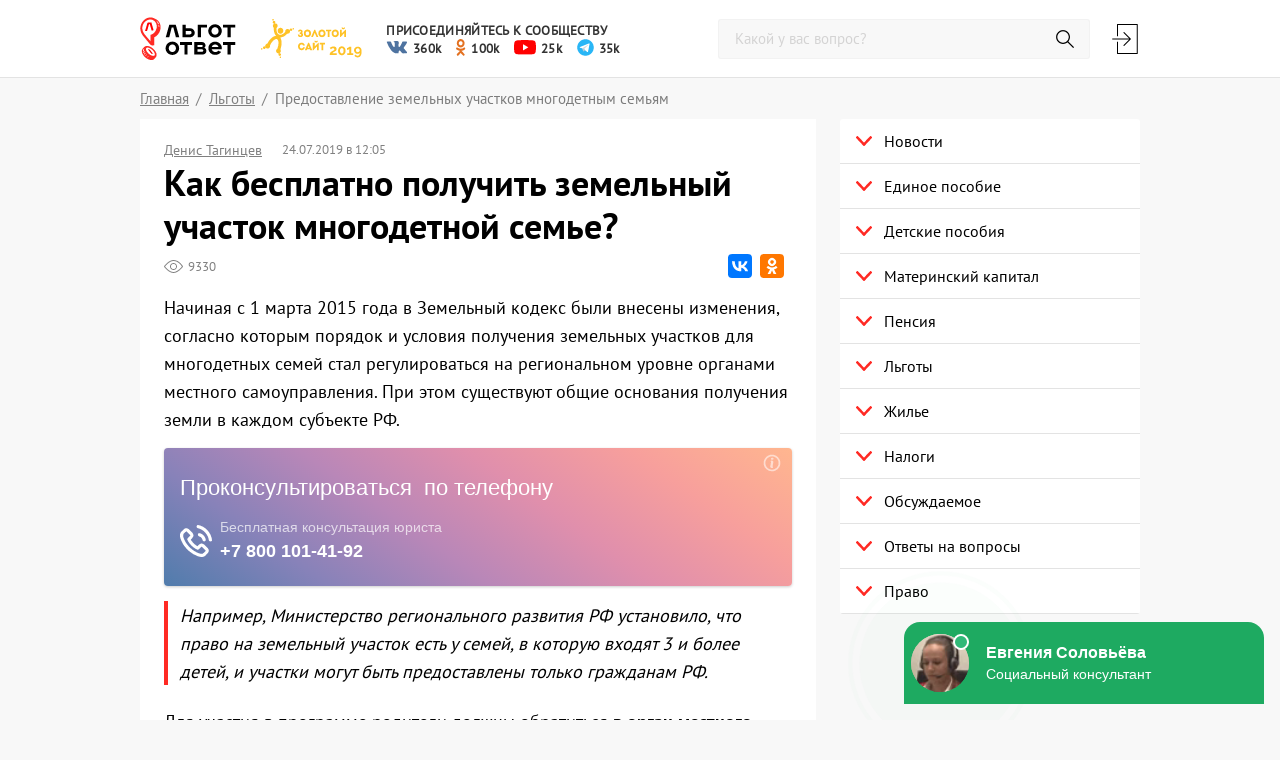

--- FILE ---
content_type: text/html; charset=UTF-8
request_url: https://lgototvet.ru/lgoty/besplatnyj-zemelnyj-uchastok-mnogodetnym/
body_size: 22184
content:
<!DOCTYPE html>
<html lang="ru">
<head>
    <title>Земельный участок многодетным семьям в 2019 году: как получить бесплатно землю или компенсацию | ЛьготОтвет</title>

    <script>window.yaContextCb = window.yaContextCb || []</script>
    <script src="https://yandex.ru/ads/system/context.js" async></script>

    <meta charset="utf-8">
    <meta http-equiv="X-UA-Compatible" content="IE=edge">
    <meta name="viewport"
          content="width=device-width, user-scalable=no, initial-scale=1.0, maximum-scale=1.0, minimum-scale=1.0">
    <link rel="apple-touch-icon" sizes="180x180"
          href="/wp-content/themes/posobie-expert/Assets/release/images/favicons/apple-touch-icon.png">
    <link rel="icon" type="image/png" sizes="32x32"
          href="/wp-content/themes/posobie-expert/Assets/release/images/favicons/favicon-32x32.png">
    <link rel="icon" type="image/png" sizes="192x192"
          href="/wp-content/themes/posobie-expert/Assets/release/images/favicons/android-chrome-192x192.png">
    <link rel="icon" type="image/png" sizes="16x16"
          href="/wp-content/themes/posobie-expert/Assets/release/images/favicons/favicon-16x16.png">
    <link rel="manifest"
          href="/wp-content/themes/posobie-expert/Assets/release/images/favicons/manifest.json">
    <link rel="mask-icon" color="#ff2c26"
          href="/wp-content/themes/posobie-expert/Assets/release/images/favicons/safari-pinned-tab.svg">
    <meta name="apple-mobile-web-app-title" content="lgototvet.ru">
    <meta name="application-name" content="lgototvet.ru">
    <meta name="msapplication-TileColor" content="#ff302a">
    <meta name="msapplication-TileImage"
          content="/wp-content/themes/posobie-expert/Assets/release/images/favicons/mstile-144x144.png">
    <meta name="theme-color" content="#ff2c26">
    <link rel="stylesheet" href="/wp-content/themes/posobie-expert/Assets/release/build/style.css">
    
<!-- All In One SEO Pack 3.6.2[44,116] -->
<meta name="description"  content="Начиная с 1 марта 2015 года в Земельный кодекс были внесены изменения, согласно которым порядок и условия получения земельных участков для многодетных семей стал регулироваться на региональном уровне органами местного самоуправления. При этом существуют общие основания получения земли в каждом субъекте РФ." />

<link rel="canonical" href="https://lgototvet.ru/lgoty/besplatnyj-zemelnyj-uchastok-mnogodetnym/" />
<!-- All In One SEO Pack -->
		<script type="text/javascript">
			window._wpemojiSettings = {"baseUrl":"https:\/\/s.w.org\/images\/core\/emoji\/12.0.0-1\/72x72\/","ext":".png","svgUrl":"https:\/\/s.w.org\/images\/core\/emoji\/12.0.0-1\/svg\/","svgExt":".svg","source":{"concatemoji":"https:\/\/lgototvet.ru\/wp-includes\/js\/wp-emoji-release.min.js?ver=5.4.18"}};
			/*! This file is auto-generated */
			!function(e,a,t){var n,r,o,i=a.createElement("canvas"),p=i.getContext&&i.getContext("2d");function s(e,t){var a=String.fromCharCode;p.clearRect(0,0,i.width,i.height),p.fillText(a.apply(this,e),0,0);e=i.toDataURL();return p.clearRect(0,0,i.width,i.height),p.fillText(a.apply(this,t),0,0),e===i.toDataURL()}function c(e){var t=a.createElement("script");t.src=e,t.defer=t.type="text/javascript",a.getElementsByTagName("head")[0].appendChild(t)}for(o=Array("flag","emoji"),t.supports={everything:!0,everythingExceptFlag:!0},r=0;r<o.length;r++)t.supports[o[r]]=function(e){if(!p||!p.fillText)return!1;switch(p.textBaseline="top",p.font="600 32px Arial",e){case"flag":return s([127987,65039,8205,9895,65039],[127987,65039,8203,9895,65039])?!1:!s([55356,56826,55356,56819],[55356,56826,8203,55356,56819])&&!s([55356,57332,56128,56423,56128,56418,56128,56421,56128,56430,56128,56423,56128,56447],[55356,57332,8203,56128,56423,8203,56128,56418,8203,56128,56421,8203,56128,56430,8203,56128,56423,8203,56128,56447]);case"emoji":return!s([55357,56424,55356,57342,8205,55358,56605,8205,55357,56424,55356,57340],[55357,56424,55356,57342,8203,55358,56605,8203,55357,56424,55356,57340])}return!1}(o[r]),t.supports.everything=t.supports.everything&&t.supports[o[r]],"flag"!==o[r]&&(t.supports.everythingExceptFlag=t.supports.everythingExceptFlag&&t.supports[o[r]]);t.supports.everythingExceptFlag=t.supports.everythingExceptFlag&&!t.supports.flag,t.DOMReady=!1,t.readyCallback=function(){t.DOMReady=!0},t.supports.everything||(n=function(){t.readyCallback()},a.addEventListener?(a.addEventListener("DOMContentLoaded",n,!1),e.addEventListener("load",n,!1)):(e.attachEvent("onload",n),a.attachEvent("onreadystatechange",function(){"complete"===a.readyState&&t.readyCallback()})),(n=t.source||{}).concatemoji?c(n.concatemoji):n.wpemoji&&n.twemoji&&(c(n.twemoji),c(n.wpemoji)))}(window,document,window._wpemojiSettings);
		</script>
		<!-- lgototvet.ru is managing ads with Advanced Ads --><script>
						advanced_ads_ready=function(){var fns=[],listener,doc=typeof document==="object"&&document,hack=doc&&doc.documentElement.doScroll,domContentLoaded="DOMContentLoaded",loaded=doc&&(hack?/^loaded|^c/:/^loaded|^i|^c/).test(doc.readyState);if(!loaded&&doc){listener=function(){doc.removeEventListener(domContentLoaded,listener);window.removeEventListener("load",listener);loaded=1;while(listener=fns.shift())listener()};doc.addEventListener(domContentLoaded,listener);window.addEventListener("load",listener)}return function(fn){loaded?setTimeout(fn,0):fns.push(fn)}}();
						</script>
		<style type="text/css">
img.wp-smiley,
img.emoji {
	display: inline !important;
	border: none !important;
	box-shadow: none !important;
	height: 1em !important;
	width: 1em !important;
	margin: 0 .07em !important;
	vertical-align: -0.1em !important;
	background: none !important;
	padding: 0 !important;
}
</style>
	<link rel='stylesheet' id='protect-link-css-css'  href='https://lgototvet.ru/wp-content/plugins/wp-copy-protect-with-color-design/css/protect_style.css?ver=5.4.18' type='text/css' media='all' />
<link rel='stylesheet' id='wp-corrector-css'  href='https://lgototvet.ru/wp-content/plugins/wp-corrector/css/corrector.css?ver=5.4.18' type='text/css' media='all' />
<script type='text/javascript' src='https://lgototvet.ru/wp-includes/js/jquery/jquery.js?ver=1.12.4-wp'></script>
<script type='text/javascript' src='https://lgototvet.ru/wp-includes/js/jquery/jquery-migrate.min.js?ver=1.4.1'></script>
		
		<script type="text/javascript">
			jQuery(function($){
				$('.protect_contents-overlay').css('background-color', '#000000');
			});
		</script>

		
						<script type="text/javascript">
				jQuery(function($){
					$('img').attr('onmousedown', 'return false');
					$('img').attr('onselectstart','return false');
				    $(document).on('contextmenu',function(e){

							

				        return false;
				    });
				});
				</script>

									<style>
					* {
					   -ms-user-select: none; /* IE 10+ */
					   -moz-user-select: -moz-none;
					   -khtml-user-select: none;
					   -webkit-user-select: none;
					   -webkit-touch-callout: none;
					   user-select: none;
					   }

					   input,textarea,select,option {
					   -ms-user-select: auto; /* IE 10+ */
					   -moz-user-select: auto;
					   -khtml-user-select: auto;
					   -webkit-user-select: auto;
					   user-select: auto;
				       }
					</style>
					
														
					
								
				
								
				
				
				<!-- Og --><meta property="og:site_name" content="lgototvet.ru" /><meta property="og:type" content="article"><meta property="og:url" content="https://lgototvet.ru/lgoty/besplatnyj-zemelnyj-uchastok-mnogodetnym/" /><meta property="og:title" content="Как бесплатно получить земельный участок многодетной семье?" /><meta property="og:description" content="Начиная с 1 марта 2015 года в Земельный кодекс были внесены изменения, согласно которым порядок и условия получения земельных участков для многодетных семей стал регулироваться на региональном уровне органами местного самоуправления. При этом существуют общие основания получения земли в каждом субъекте РФ." /><meta property="og:image" content="https://lgototvet.ru/wp-content/uploads/og/3951_ba956169_630.jpg" /><meta property="vk:image" content="https://lgototvet.ru/wp-content/uploads/og/3951_ba956169_536.jpg" /><meta property="twitter:image" content="https://lgototvet.ru/wp-content/uploads/og/3951_ba956169_630.jpg" /><style type="text/css">.recentcomments a{display:inline !important;padding:0 !important;margin:0 !important;}</style><script data-ad-client="ca-pub-6547023176140506" async src="https://pagead2.googlesyndication.com/pagead/js/adsbygoogle.js"></script>    <script type="text/javascript" src="https://socialsend.ru/static/js/api/api.min.js"></script>
    <!-- Global site tag (gtag.js) - Google Analytics -->
    <script async src="https://www.googletagmanager.com/gtag/js?id=UA-41205314-1"></script>
    <script>
        window.dataLayer = window.dataLayer || [];

        function gtag() {
            dataLayer.push(arguments);
        }

        gtag('js', new Date());

        gtag('config', 'UA-41205314-1');
    </script>
    <!-- Yandex.Metrika counter -->
    <script type="text/javascript">
        (function (m, e, t, r, i, k, a) {
            m[i] = m[i] || function () {
                (m[i].a = m[i].a || []).push(arguments)
            };
            m[i].l = 1 * new Date();
            k = e.createElement(t), a = e.getElementsByTagName(t)[0], k.async = 1, k.src = r, a.parentNode.insertBefore(k, a)
        })
        (window, document, "script", "https://mc.yandex.ru/metrika/tag.js", "ym");
        ym(21346630, "init", {
            clickmap: true,
            trackLinks: true,
            accurateTrackBounce: true,
            webvisor: true
        });
    </script>
    <noscript>
        <div><img src="https://mc.yandex.ru/watch/21346630" style="position:absolute; left:-9999px;" alt=""/></div>
    </noscript>
    <!-- /Yandex.Metrika counter -->
    <script type="text/javascript">
        !function () {
            var t = document.createElement("script");
            t.type = "text/javascript", t.async = !0, t.src = "https://vk.com/js/api/openapi.js?166", t.onload = function () {
                VK.Retargeting.Init("VK-RTRG-196846-2Iw7i"), VK.Retargeting.Hit()
            }, document.head.appendChild(t)
        }();
    </script>
    <noscript>
        <img src="https://vk.com/rtrg?p=VK-RTRG-196846-2Iw7i" style="position:fixed; left:-999px;" alt=""/>
    </noscript>
</head>
<body>

    <div class="posob-telefonbar" id="posob-1796707433"><div id='telefonbar_box'></div>
<style>
	#telefonbar_box { transform: none !important; }
</style>
<!--Площадка: lgototvet.ru NEW / * / *-->
<!--Тип баннера: Telefonbar Desktop-->
<!--Расположение: Перетяжка над сайтом-->
<script>
(function(w, n) {
    w[n] = w[n] || [];
    w[n].push([{
        ownerId: 253058,
        containerId: 'telefonbar_box',
        params: {
            pp: 'kbg',
            ps: 'dkcb',
            p2: 'gmad'
        },
	    onRender: function() { 	  
			setTimeout(function run() {
                if(typeof (window.headerTopOffset) === "function"){
	                window.headerTopOffset();
	            } else {
		            setTimeout(run, 100);
	            }  
            }, 100);			
		},
    }, ['desktop'], {
        tabletWidth: 1023,
        phoneWidth: 480,
        isAutoReloads: false
    }]);
})(window, 'adfoxAsyncParamsAdaptive');
</script>

<!--Площадка: lgototvet.ru NEW / * / *-->
<!--Тип баннера: Telefonbar Mobile-->
<!--Расположение: Перетяжка над сайтом-->
<script>
(function(w, n) {
    w[n] = w[n] || [];
    w[n].push([{
        ownerId: 253058,
        containerId: 'telefonbar_box',
        params: {
            pp: 'kbg',
            ps: 'dkcb',
            p2: 'gmac'
        },
	    onRender: function() { 	
			setTimeout(function run() {
                if(typeof (window.headerTopOffset) === "function"){
	                window.headerTopOffset();
	            } else {
		            setTimeout(run, 100);
	            }  
            }, 100);
		},
    }, ['tablet', 'phone'], {
        tabletWidth: 1023,
        phoneWidth: 480,
        isAutoReloads: false
    }]);
})(window, 'adfoxAsyncParamsAdaptive');
</script></div>
<header class="header">

    
    <div class="header__main">
        <div class="container">
            <div class="header__burger"><span></span><span></span><span></span></div>
            <div class="header__logo">
                <a class="logo" href="/"> <img
                            src="/wp-content/themes/posobie-expert/Assets/release/images/logo.svg"
                            alt=""></a>
            </div>
            <a class="header__fresh" href="#bottom_block_2">
                Свежее <span class="header__fresh-count">1</span>
            </a>
            <div class="header__prize">
                <img src="/wp-content/themes/posobie-expert/Assets/release/images/prize-gold-site.svg" alt="">
                <div class="header__prize-dropdown"></div>
            </div>
            <div class="header__social">
                <span class="header__social-title">Присоединяйтесь к сообществу</span>
                <div id="topbar" class="header__social-wrap">
                    <a id="top_social-2" class="header__social-item top_social" href="https://vk.com/lgototvet?utm_referrer=lgototvet_header" target="_blank" rel="noopener noreferrer"><img class="header__social-img" src="https://lgototvet.ru/wp-content/themes/posobie-expert/Assets/release/images/vk-social-network-logo.svg" alt="%1$s"><span class="header__social-count">360k</span></a><a id="top_social-3" class="header__social-item top_social" href="https://ok.ru/lgototvet?utm_referrer=lgototvet_header" target="_blank" rel="noopener noreferrer"><img class="header__social-img" src="https://lgototvet.ru/wp-content/themes/posobie-expert/Assets/release/images/odnoklassniki-logo.svg" alt="%1$s"><span class="header__social-count">100k</span></a><a id="top_social-4" class="header__social-item top_social" href="https://www.youtube.com/@lgototvet?utm_referrer=lgototvet_header" target="_blank" rel="noopener noreferrer"><img class="header__social-img" src="https://lgototvet.ru/wp-content/themes/posobie-expert/Assets/release/images/youtube-btn-hover.svg" alt="%1$s"><span class="header__social-count">25k</span></a><a id="top_social-5" class="header__social-item top_social" href="https://t.me/+vRO7ZTTYeb9hN2Iy" target="_blank" rel="noopener noreferrer"><img class="header__social-img" src="https://lgototvet.ru/wp-content/themes/posobie-expert/Assets/release/images/telegram-logo.svg" alt="%1$s"><span class="header__social-count">35k</span></a>                </div>
            </div>
            <div class="header__personal">
                <div class="header__search">
                    <div class="header__search__btn"></div>
                    <form class="search__form" role="search" method="get" id="searchform"
                          action="https://lgototvet.ru/">
                        <input class="search__field" type="text" placeholder="Какой у вас вопрос?"
                               value="" name="s"
                               id="s" data-required="true">
                        <input class="search__btn" type="submit">
                        <div class="search__close"><i class="svg-image-close svg-image-close-dims"></i></div>
                    </form>
                </div>

                <div id="ajax__account__menu"
                    <div class="header__account">
                        <div class="hint">
                            <i class="header__account__login js-show-auth" onclick="yaCounter21346630.reachGoal('click-auth-in-header');"></i>
                            <i class="header__account__icon hint__toggle"></i>
                            <div class="hint__popup">
                                <a class="hint__text">Выйти</a>
                            </div>
                        </div>
                    </div>
                </div>

                            </div>
        </div>
    </div>
</header>
    <main class="main main--breadcrumbs">
        <div class="breadcrumbs">
            <div class="container">
                <ul class="breadcrumbs-list" itemscope itemtype="http://schema.org/BreadcrumbList"><li class="breadcrumbs-list__item"><a class="breadcrumbs-list__link" href="https://lgototvet.ru"><span>Главная</span></a></li>
<li class="breadcrumbs-list__item" itemprop="itemListElement" itemscope itemtype="http://schema.org/ListItem"><a class="breadcrumbs-list__link" itemprop="item" href="https://lgototvet.ru/lgoty/"><span itemprop="name">Льготы</span><meta itemprop="position" content="1" /></a></li>
<li class="breadcrumbs-list__text">Предоставление земельных участков многодетным семьям</li></ul>            </div>
        </div>
                <div class="container main__container">    <div class="content">
                    <article class="article" itemscope itemtype="https://schema.org/Article">
    <header class="article__header">
        <div class="article__header__top">
                            <a class="article__author" href="https://lgototvet.ru/author/tdredrocketmedia-ru/"
                   itemprop="author" itemscope itemtype="http://schema.org/Person">
                    <span itemprop="name">Денис Тагинцев</span>
                </a>
            
                            <time class="article__time" itemprop="datePublished"
                      datetime="2019-07-24T12:05:14+0300">
                    24.07.2019 в 12:05                </time>
                <time style="display: none" itemprop="dateModified"
                      datetime="2019-07-24T12:05:14+0300"></time>
                        </div>
        <div class="article__header__content">
            <h1 class="article__title" itemprop="headline">Как бесплатно получить земельный участок многодетной семье?</h1>
        </div>
        <div class="article__header__bottom">
            <div class="feedback">
                <span class="views feedback__item">
                    <i class="svg-image-views svg-image-views-dims views__icon"></i>
                    <span id="views__text" class="views__text"></span>
                </span>
                            </div>
            <div class="share">
                <div class="ya-share2" data-services="vkontakte,odnoklassniki" data-counter="ig"></div>
            </div>
        </div>
    </header>
    <div itemprop="articleBody">
        <p>Начиная с 1 марта 2015 года в Земельный кодекс были внесены изменения, согласно которым порядок и условия получения земельных участков для многодетных семей стал регулироваться на региональном уровне органами местного самоуправления. При этом существуют общие основания получения земли в каждом субъекте РФ.</p>
        <div class="posob-content_1" style="margin-bottom: 15px; " id="posob-1615327879"><div id="content_1"></div>
<div id="feedot--phones-block--79168"></div>
</script></div>        <p><cite>Например, Министерство регионального развития РФ установило, что право на земельный участок есть у семей, в которую входят 3 и более детей, и участки могут быть предоставлены только гражданам РФ.</cite></p>
<p>Для участия в программе родители должны обратиться <strong>в орган местного самоуправления</strong> (в местную администрацию) и выяснить какие условия предоставления участков имеются в регионе проживания. Если семья подходит под льготную программу, то необходимо собрать пакет документов и встать в очередь на получение земли.</p>
<p>Выполнить все операции можно через Многофункциональный центр, в том числе выяснить, имеются ли в регионе дополнительные <a href="/detskie-posobiya/mnogodetnym/">льготные программы для многодетных семей</a>.</p>
<figure><img src="https://lgototvet.ru/wp-content/uploads/2020/02/zemelnyj-uchastok-mnogodetnoj-seme.jpg" alt="http://pixabay.com/ru/photos/%D1%80%D0%B5%D0%B1%D0%B5%D0%BD%D0%BE%D0%BA-%D1%80%D0%B0%D0%B7%D0%B2%D0%BB%D0%B5%D1%87%D0%B5%D0%BD%D0%B8%D1%8F-%D0%B4%D0%B5%D1%82%D1%81%D1%82%D0%B2%D0%BE-%D0%B4%D0%B6%D0%BE%D0%B9-3450191/"><figcaption>Фото pixabay.com</figcaption></figure>
<h2>Условия участия в программе</h2>
<div class="posob-content_desktop_3" style="text-align: center; margin-bottom: 15px; " id="posob-1637712106"><!--AdFox START-->
<!--prospectro-->
<!--Площадка: lgototvet.ru / * / *-->
<!--Тип баннера: Content Desktop-->
<!--Расположение: 3-й-->
<div id="content_desktop_3"></div>
<div id="feedot--inline-form--79170"></div></div><p>По правилам земельного законодательства многодетные семьи имеют право на получение участка, который находится в государственной или муниципальной собственности. Согласно <a href="https://www.consultant.ru/document/cons_doc_LAW_33773/44cbcea485bb6d538b98347f46ecd240bb370e69/#dst1246" target="_blank" rel="noopener noreferrer">п. 6 ст. 39.5</a> ЗК РФ особенности предоставления земель регулируются органами власти субъектов РФ самостоятельно.</p>
<div class='alert'><div class='alert__title'>Внимание</div><p>В зависимости от региона для получения участка может быть предусмотрено требование оформления себя, как нуждающихся в улучшении жилищных условий или, что у таких граждан имеются основания для постановки их на учет в качестве нуждающихся.</p></div>
<div class="posob-content_mobile_4" style="text-align: center; margin-bottom: 15px; " id="posob-212759535"><!--AdFox START-->
<!--prospectro-->
<!--Площадка: lgototvet.ru / * / *-->
<!--Тип баннера: Content Mobile-->
<!--Расположение: 4-й-->
<div id="content_mobile_4"></div>
<script>
    (function(w, n) {
    w[n] = w[n] || [];
    w[n].push([{
        ownerId: 253058,
        containerId: 'content_mobile_4',
        params: {
            pp: 'kuy',
            ps: 'dkcb',
            p2: 'fqwb'
        }
    }, ['tablet', 'phone'], {
        tabletWidth: 1023,
        phoneWidth: 480,
        isAutoReloads: false
    }]);
})(window, 'adfoxAsyncParamsAdaptive');
</script></div><p>В основном все постановления субъектов РФ имеют схожие условия предоставления земли, за исключением ограничений возраста детей, времени проживания в регионе и возможности параллельно владеть иной недвижимостью. В качестве примера можно привести условия участия в программе <strong>по Московской области</strong>. Согласно постановлению <a href="https://docs.cntd.ru/document/895297418" target="_blank" rel="noopener noreferrer">№ 73/2011-ОЗ от 1 июня 2011 г.</a> право на землю возникает при выполнении следующих условий:</p>
<ul>
<li>Все члены семьи должны быть прописаны вместе по одному адресу.</li>
<li>Срок регистрации в регионе проживания должен быть не менее 5 лет (в некоторых городах он снижен до 3).</li>
<li>В собственности заявителей не должно быть недвижимого имущества или участка площадью более 0,06 га.</li>
<li>Земли предоставляются гражданам в том же регионе, в котором они зарегистрированы по месту жительства. Если граждане встали на учет в получении земли, но в последствии место регистрации переменилось, участники программы снимаются с учета на получение участка.</li>
<li>Земля может быть выдана только один раз.</li>
<li>Участок предоставляется в долевую собственность.</li>
</ul>
<div class="posob-content_desktop_2" style="text-align: center; margin-bottom: 15px; " id="posob-1731970659"><div id="content_desktop_2"></div>
<!-- Блок ссылки на Telegram-канал по детским пособиям -->
<div style="max-width: 600px; margin: 30px auto; padding: 20px; background: #0088cc; border-radius: 15px; text-align: center; color: white;">
  
  <h2 style="font-size: 24px; font-weight: bold; margin: 0 0 15px 0;">
    📱 Подпишитесь на наш Telegram-канал!
  </h2>
  
  <p style="font-size: 16px; margin: 0 0 20px 0;">
    <strong>Получайте актуальную информацию о детских пособиях</strong>
  </p>
  
  <div style="text-align: left; margin: 0 0 25px 0;">
    <p style="margin: 8px 0; font-size: 15px;">✅ Новые выплаты и изменения в законах</p>
    <p style="margin: 8px 0; font-size: 15px;">✅ Подробные инструкции по оформлению</p>
    <p style="margin: 8px 0; font-size: 15px;">✅ Ответы на вопросы от экспертов</p>
    <p style="margin: 8px 0; font-size: 15px;">✅ Актуальные размеры пособий</p>
  </div>
  
  <a href="https://t.me/+oHpb4z3jLRkzMGUy" 
     target="_blank" 
     style="display: inline-block; background: white; color: #0088cc; padding: 15px 30px; border-radius: 25px; text-decoration: none; font-weight: bold; font-size: 16px;">
    📲 ПОДПИСАТЬСЯ БЕСПЛАТНО
  </a>
  
  <p style="font-size: 13px; margin: 20px 0 0 0;">
    🔔 Более <strong>59 000</strong> родителей уже получают полезную информацию!<br>
    💬 Задавайте вопросы и получайте консультации
  </p>
  
</div>
<!-- Конец блока Telegram-канала -->
</div><div class="posob-content_mobile_2" style="text-align: center; margin-bottom: 15px; " id="posob-480952524"><div id="content_mobile_2"></div>
<!--Площадка: lgototvet.ru NEW / * / *-->
<!--Тип баннера: Content Mobile-->
<!--Расположение: 2-й-->
<script>
(function(w, n) {
    w[n] = w[n] || [];
    w[n].push([{
        ownerId: 253058,
        containerId: 'content_mobile_2',
        params: {
            pp: 'kuw',
            ps: 'dkcb',
            p2: 'fqwb'
        }
    }, ['tablet', 'phone'], {
        tabletWidth: 1023,
        phoneWidth: 480,
        isAutoReloads: false
    }]);
})(window, 'adfoxAsyncParamsAdaptive');
</script>
</script></div><h2>Кто может рассчитывать на получение участка</h2>
<p>Для всех регионов установлено общее требование при получении участка, согласно которому участвовать в программе могут только <strong>граждане РФ</strong> (один или оба родителя), у которых <strong>3 и более детей</strong>.</p>
<p>Возраст детей не должен превышать 18 лет. Однако в некоторых регионах подать заявку на получение участка могут родители с детьми, которым не более 23 лет. Однако для этого дети должны очно обучаться и не быть трудоустроены.</p>
<div class='alert'><div class='alert__title'>Внимание</div><p>При постановке на учет в качестве нуждающихся срок ожидания выдачи участка может составлять несколько лет. Если за время ожидания возраст детей превысил минимально установленный, то это не будет являться основанием для снятия семьи с очереди.</p></div>
<h2>Как получить земельный участок: инструкция</h2>
<p>Получение земельного участка осуществляется по программе органов местного самоуправления <strong>в порядке очередности</strong>.</p>
<ol>
<li>Для постановки на учет один из членов семьи или оба одновременно подают соответствующее заявление. В заявлении нужно указать цель использования участка, так как в зависимости от региона может выдаваться земля для индивидуального жилищного строительства и садоводства. А в ряде других регионов также участки для ведения личного подсобного хозяйства.</li>
<li>Для участия в программе семья должна обратиться в администрацию и предоставить пакет документов, подтверждающий статус многодетной семьи.</li>
<li>При положительном рассмотрении заявки заявителям присваивается порядковый номер в очереди на землю.</li>
<li>Решение о предоставлении участка выдается гражданам при наступлении очереди. Местными органами власти устанавливаются различные категории граждан, на которых будет распространяться первоочередное право на получение земельных участков, например, для семей, у которых ребенок инвалид или более 3 детей.</li>
<li>После того, как орган местного самоуправления выносит решение о предоставлении земельного участка в собственность многодетной семье необходимо явиться за документами в орган местного самоуправления. После чего следует обратиться для регистрации права собственности в Росреестр или МФЦ.</li>
</ol>
<div class='alert'><div class='alert__title'>Внимание</div><p>Выбрать расположение земельного участка самостоятельно не удастся, так как они выделяются в порядке очередности. Однако согласно рекомендациям Министерства регионального развития, льготные земли должны отбираться с учетом транспортной доступности, благоприятной экологической обстановки, а также возможности обеспечения социальными и инженерными инфраструктурами.</p></div>
<h3>Перечень документов для получения земли</h3>
<p>Для заявки на участие в программе граждане должны предоставить в ответственный орган следующий пакет документов:</p>
<ul>
<li>Заявление о постановке на учет.</li>
<li>Документы, удостоверяющие личность членов семьи, — паспорта и свидетельства о рождении детей.</li>
<li>Свидетельство о заключении брака (не распространяется на неполные семьи).</li>
<li>Документы, подтверждающие регистрацию по месту жительства членов семьи.</li>
<li>Документы о правах на недвижимости.</li>
</ul>
<p>В течение 30 дней органы власти принимают решение постановке либо отказе в постановке граждан на учет в качестве нуждающихся на земельный участок. В случае отказа присылается <strong>мотивированное решение</strong>, с описанием всех обстоятельств. В таком случае заявителю нужно будет устранить допущенные нарушения самостоятельно, либо оспорить решение в суде.</p>
<p>Отказ может произойти, если гражданин не соответствует требованиям закона для постановки на учет, был предоставлен не полный пакет документов или указаны недостоверные сведения. Также в предоставлении участка может быть отказано, если с момента выхода в регионе закона о запуске программы семья намеренно ухудшила свои жилищные условия, например, продала или подарила недвижимость другим лицам.</p>
<div class="posob-content_mobile_3" style="text-align: center; margin-bottom: 15px; " id="posob-881407454"><div id="content_mobile_3"></div>
<!--Площадка: lgototvet.ru NEW / * / *-->
<!--Тип баннера: Content Mobile-->
<!--Расположение: 3-й-->
<script>
(function(w, n) {
    w[n] = w[n] || [];
    w[n].push([{
        ownerId: 253058,
        containerId: 'content_mobile_3',
        params: {
            pp: 'kux',
            ps: 'dkcb',
            p2: 'fqwb'
        }
    }, ['tablet', 'phone'], {
        tabletWidth: 1023,
        phoneWidth: 480,
        isAutoReloads: false
    }]);
})(window, 'adfoxAsyncParamsAdaptive');
</script></div><h2>Компенсация вместо земельного участка</h2>
<p>В целях снижения очереди в получении земли в некоторых регионах действует программа по выдаче многодетным семьям средств вместо земельных участков. В среднем, размер компенсации составляет <strong>250 000 рублей</strong>.</p>
<p><cite>Право на получение средств имеют граждане, которые состоят на учете в качестве нуждающихся в земельном участке.</cite></p>
<p>Единовременная выплата имеет целевое значение может быть направлена только на улучшение жилищных условий. Семье выдается сертификат, с помощью которого можно оплатить часть ипотеки или потратить деньги на ремонт квартиры.</p>
                        <meta itemprop="about" content="Льготы">
                            <meta id="identifier" itemprop="identifier" content="3951">
            <meta itemprop="mainEntityOfPage" content="https://lgototvet.ru/lgoty/besplatnyj-zemelnyj-uchastok-mnogodetnym/">
            
            
            <div style="display: none" itemprop="publisher" itemtype="http://schema.org/Organization"
                 itemscope>
                <meta itemprop="name" content="RedRocketMedia">
                <link itemprop="url" href="https://redrocketmedia.ru">
                <meta itemprop="telephone" content="+74832590607">
                <meta itemprop="email" href="info@redrocketmedia.ru">
                <p itemprop="brand" itemtype="http://schema.org/Brand" itemscope>
                    <span itemprop="name">RedRocketMedia</span>
                </p>
                <div itemprop="logo" itemtype="http://schema.org/ImageObject" itemscope>
                    <meta itemprop="thumbnail" content="https://redrocketmedia.ru/images/logo.png"/>
                    <link itemprop="url" href="https://redrocketmedia.ru/images/logo.png">
                </div>
                <p itemprop="address">Брянск, ул Ульянова, дом 4, офис 414</p>
            </div>
            <img style="display: none" itemprop="image" src="https://lgototvet.ru/wp-content/uploads/2020/02/zemelnyj-uchastok-mnogodetnoj-seme.jpg">
                </div>
</article>
<section class="article-mark">
    <h5 class="article-mark__title">Оцените статью и поделитесь с друзьями</h5>
    <div class="article-mark__content">
        <div class="article-mark__item">
            <div class="rating">
                <div class="rating-stars not-voiced">
                                            <input type="radio" name="rating"
                               id="mark5">
                        <label for="mark5">
                            <span class="rating-stars__img ajax-rating" data-post="3951"
                                  data-rating="5"></span>
                        </label>
                        <input type="radio" name="rating"
                               id="mark4.5">
                        <label class="rating-average" for="mark4.5">
                            <span class="rating-stars__img rating-average__img ajax-rating" data-post="3951"
                                  data-rating="4.5"></span>
                        </label>
                                                <input type="radio" name="rating"
                               id="mark4">
                        <label for="mark4">
                            <span class="rating-stars__img ajax-rating" data-post="3951"
                                  data-rating="4"></span>
                        </label>
                        <input type="radio" name="rating"
                               id="mark3.5">
                        <label class="rating-average" for="mark3.5">
                            <span class="rating-stars__img rating-average__img ajax-rating" data-post="3951"
                                  data-rating="3.5"></span>
                        </label>
                                                <input type="radio" name="rating"
                               id="mark3">
                        <label for="mark3">
                            <span class="rating-stars__img ajax-rating" data-post="3951"
                                  data-rating="3"></span>
                        </label>
                        <input type="radio" name="rating"
                               id="mark2.5">
                        <label class="rating-average" for="mark2.5">
                            <span class="rating-stars__img rating-average__img ajax-rating" data-post="3951"
                                  data-rating="2.5"></span>
                        </label>
                                                <input type="radio" name="rating"
                               id="mark2">
                        <label for="mark2">
                            <span class="rating-stars__img ajax-rating" data-post="3951"
                                  data-rating="2"></span>
                        </label>
                        <input type="radio" name="rating"
                               id="mark1.5">
                        <label class="rating-average" for="mark1.5">
                            <span class="rating-stars__img rating-average__img ajax-rating" data-post="3951"
                                  data-rating="1.5"></span>
                        </label>
                                                <input type="radio" name="rating"
                               id="mark1">
                        <label for="mark1">
                            <span class="rating-stars__img ajax-rating" data-post="3951"
                                  data-rating="1"></span>
                        </label>
                        <input type="radio" name="rating"
                               id="mark0.5">
                        <label class="rating-average" for="mark0.5">
                            <span class="rating-stars__img rating-average__img ajax-rating" data-post="3951"
                                  data-rating="0.5"></span>
                        </label>
                                            <span id="ratings-message" class="ratings-message">Поставьте оценку</span>
                </div>
                <div id="rating-num" class="rating-num">4.8</div>
            </div>
            <span class="ratings-all">Всего голосов: <span id="ratings-all"></span></span>
        </div>
        <div class="article-mark__item">
            <div class="share">
                <div class="ya-share2" data-services="vkontakte,odnoklassniki,viber,whatsapp,telegram"></div>
            </div>
        </div>
    </div>
    <div class="article-mark__error">
        <p>Нашли ошибку?<br> Помогите <a class="js-show-error" href="#">исправить</a>.</p>
    </div>
</section>
    <section class="questions">
        <div class="posob-after_content" style="text-align: center; " id="posob-819091711"><div id='after_content'></div>
<!--Площадка: lgototvet.ru NEW / * / *-->
<!--Тип баннера: Content Desktop-->
<!--Расположение: After Content-->
<script>
(function(w, n) {
    w[n] = w[n] || [];
    w[n].push([{
        ownerId: 253058,
        containerId: 'after_content',
        params: {
            pp: 'kvd',
            ps: 'dkcb',
            p2: 'fqwc'
        }
    }, ['desktop'], {
        tabletWidth: 1023,
        phoneWidth: 480,
        isAutoReloads: false
    }]);
})(window, 'adfoxAsyncParamsAdaptive');
</script>

<!--Площадка: lgototvet.ru NEW / * / *-->
<!--Тип баннера: Content Mobile-->
<!--Расположение: After Content-->
<script>
(function(w, n) {
    w[n] = w[n] || [];
    w[n].push([{
        ownerId: 253058,
        containerId: 'after_content',
        params: {
            pp: 'kvd',
            ps: 'dkcb',
            p2: 'fqwb'
        }
    }, ['tablet', 'phone'], {
        tabletWidth: 1023,
        phoneWidth: 480,
        isAutoReloads: false
    }]);
})(window, 'adfoxAsyncParamsAdaptive');
</script></div>    </section>

    <section class="comments" id="comment-section">
                
            <div id="ajax_comment__container" data-id="3951">
                <div class="comments__content" id="article-comments">
            <div class="comments__header">
                <h3 class="comments__title js-show-comments">Комментарии <span
                            class="gray">0</span></h3>
                            </div>
            <div class="comments-wrap js-show-comments active">
                <div class="comments-inner">
                    <ul id="comments-items" class="comments-items">
                                            </ul>
                                    </div>
            </div>
            <div class="comments-form">
                <div class="comments-form__title">Поделитесь мнением</div>
                <form action="/wp-comments-post.php" method="post" class="comment-form comments__form" novalidate="">
                    <input type="hidden" name="comment_post_ID" value="3951" id="comment_post_ID">
                    <input type="hidden" name="comment_parent" id="comment_parent" value="0">
                    <textarea id="comment" name="comment" maxlength="65525" required="required"></textarea>
                                        <input id="submit" class="comment-submit btn js-show-auth"                            type="submit" onclick="return window.PosobieComments.submit.send(this);" value="Отправить">
                </form>
            </div>
        </div>
            </div>
    </section>




<div class="posob-bottom" style="margin-bottom: 20px; " id="posob-43697618"><div id='bottom_block'></div>
<div id="feedot--phones-block--79167"></div>
</script></div><div class="posob-bottom_2" id="posob-648796192"><div id='bottom_block_2'></div>
<!--AdFox START-->
<!--prospectro-->
<!--Площадка: lgototvet.ru / * / *-->
<!--Тип баннера: Banner Mobile-->
<!--Расположение: Bottom 2-й-->
<script>
(function(w, n) {
    w[n] = w[n] || [];
    w[n].push([{
        ownerId: 253058,
        containerId: 'bottom_block_2',
        params: {
            pp: 'ydu',
            ps: 'dkcb',
            p2: 'frbi'
        },
		onRender: function() { 
			var i = 0;
			var time2 = setInterval(function(){
				if (typeof (window.ScrollVertical) === "object") {
					window.ScrollVertical.start();
					window.Opinions.init(); 
					setTimeout(function () {window.FixedBlock.start();},500);
					clearInterval(time2)
				} else {
					if (i==10) {
						clearInterval(time2)
					}
				i++
				}
			}, 100);
		},
    }, ['tablet', 'phone'], {
        tabletWidth: 1023,
        phoneWidth: 480,
        isAutoReloads: false
    }]);
})(window, 'adfoxAsyncParamsAdaptive');
</script></div>
            </div>
<aside class="sidebar">
    <div class="posob-sidebar_right_1" id="posob-1732718653"><!--AdFox START-->
<!--prospectro-->
<!--Площадка: lgototvet.ru / * / *-->
<!--Тип баннера: Sidebar Right-->
<!--Расположение: 1-й-->
<div id="sidebar_right_1"></div>
<script>
    (function(w, n) {
    w[n] = w[n] || [];
    w[n].push([{
        ownerId: 253058,
        containerId: 'sidebar_right_1',
        params: {
            pp: 'kuv',
            ps: 'dkcb',
            p2: 'fqwd'
        },
		onRender: function() { 
			var i = 0;
			var time = setInterval(function(){
				if (typeof (window.ScrollVertical) === "object") {
					window.ScrollVertical.start();
					window.Opinions.init(); 
					setTimeout(function () {window.FixedBlock.start();},500);
					clearInterval(time)
				} else {
					if (i==10) {
						clearInterval(time)
					}
				i++
				}
			}, 100);
		},
    }, ['desktop'], {
        tabletWidth: 1023,
        phoneWidth: 480,
        isAutoReloads: false
     }]);
})(window, 'adfoxAsyncParamsAdaptive');
</script></div>    <div class="sidebar__menu">
        <nav class="menu">
            <ul class="menu-list menu-list--main"><li class="menu-list__item"><span class="menu-list__toggle menu-list__item-wrap">
                         <span class="menu-list__icon"><i class="svg-image-blue-arrow svg-image-blue-arrow-dims"></i>
                         </span>
                         <a href="https://lgototvet.ru/news/" class="menu-list__text">Новости</a></span><ul class="menu-list">	<li class="menu-list__item"><span class="menu-list__toggle menu-list__item-wrap">
                         
                         <a href="https://lgototvet.ru/news/detskie-posobiya-v-sentyabre-2025/" class="menu-list__text">Выплаты в сентябре 2025 года</a></span></li>
	<li class="menu-list__item"><span class="menu-list__toggle menu-list__item-wrap">
                         
                         <a href="https://lgototvet.ru/news/grafik-vyplaty-detskih-posobij-2025/" class="menu-list__text">График выплаты детских пособий от СФР в 2025 году</a></span></li>
	<li class="menu-list__item"><span class="menu-list__toggle menu-list__item-wrap">
                         
                         <a href="https://lgototvet.ru/news/vyplaty-i-pensiya-detyam-invalidam-v-2025-godu/" class="menu-list__text">Выплаты и пенсия детям-инвалидам в 2025 году</a></span></li>
</ul>
</li>
<li class="menu-list__item"><span class="menu-list__toggle menu-list__item-wrap">
                         <span class="menu-list__icon"><i class="svg-image-blue-arrow svg-image-blue-arrow-dims"></i>
                         </span>
                         <a href="https://lgototvet.ru/edinoe-posobie/" class="menu-list__text">Единое пособие</a></span><ul class="menu-list">	<li class="menu-list__item"><span class="menu-list__toggle menu-list__item-wrap">
                         
                         <a href="https://lgototvet.ru/edinoe-posobie/razmer-vyplaty-na-detej-v-2025-godu/" class="menu-list__text">Размер пособия в 2025 году</a></span></li>
	<li class="menu-list__item"><span class="menu-list__toggle menu-list__item-wrap">
                         
                         <a href="https://lgototvet.ru/edinoe-posobie/na-rannih-srokah-beremennosti-2025/" class="menu-list__text">Размер единого пособия беременным в 2025 году</a></span></li>
	<li class="menu-list__item"><span class="menu-list__toggle menu-list__item-wrap">
                         <span class="menu-list__icon"><i class="svg-image-blue-arrow svg-image-blue-arrow-dims"></i>
                         </span>
                         <a href="https://lgototvet.ru/edinoe-posobie/kogda-prodlevat-vyplatu-na-detej-2025/" class="menu-list__text">Продление единого пособия</a></span><ul class="menu-list">		<li class="menu-list__item-wrap"><a href="https://lgototvet.ru/edinoe-posobie/pochemu-ne-prihodit-v-techenie-5-dnej/" class="menu-list__link">Когда первая выплата при продлении единого пособия</a></li>
		<li class="menu-list__item-wrap"><a href="https://lgototvet.ru/edinoe-posobie/otmetit-hotya-by-odnogo-rebenka-gosuslugi/" class="menu-list__link">Необходимо отметить хотя бы одного ребенка на Госуслугах</a></li>
	</ul>
</li>
	<li class="menu-list__item"><span class="menu-list__toggle menu-list__item-wrap">
                         
                         <a href="https://lgototvet.ru/edinoe-posobie/zakon-s-1-yanvarya-2023-goda/" class="menu-list__text">Закон о едином пособии</a></span></li>
	<li class="menu-list__item"><span class="menu-list__toggle menu-list__item-wrap">
                         <span class="menu-list__icon"><i class="svg-image-blue-arrow svg-image-blue-arrow-dims"></i>
                         </span>
                         <a href="https://lgototvet.ru/edinoe-posobie/pravila-naznacheniya-i-vyplaty-2023/" class="menu-list__text">Правила получения</a></span><ul class="menu-list">		<li class="menu-list__item-wrap"><a href="https://lgototvet.ru/edinoe-posobie/novye-pravila-vyplaty-v-2025-godu/" class="menu-list__link">Новые правила в 2025 году</a></li>
		<li class="menu-list__item-wrap"><a href="https://lgototvet.ru/edinoe-posobie/po-beremennosti-na-rannih-srokah-2023/" class="menu-list__link">Правила выплаты беременным</a></li>
		<li class="menu-list__item-wrap"><a href="https://lgototvet.ru/edinoe-posobie/dlya-mnogodetnyh-semej/" class="menu-list__link">Условия для многодетных семей</a></li>
		<li class="menu-list__item-wrap"><a href="https://lgototvet.ru/edinoe-posobie/edinstvennomu-roditelyu/" class="menu-list__link">Может ли мать-одиночка получить единое пособие</a></li>
		<li class="menu-list__item-wrap"><a href="https://lgototvet.ru/edinoe-posobie/novye-pravila-dlya-samozanyatyh-2025/" class="menu-list__link">Как оформить самозанятым</a></li>
		<li class="menu-list__item-wrap"><a href="https://lgototvet.ru/edinoe-posobie/do-17-let-vklyuchitelno-ili-net/" class="menu-list__link">До 17 лет включительно или нет</a></li>
		<li class="menu-list__item-wrap"><a href="https://lgototvet.ru/vopros-otvet/pochemu-v-edinom-posobii-pustoj-mesyac/" class="menu-list__link">Пустой месяц в едином пособии</a></li>
	</ul>
</li>
	<li class="menu-list__item"><span class="menu-list__toggle menu-list__item-wrap">
                         
                         <a href="https://lgototvet.ru/edinoe-posobie/pravila-vyplaty-v-moskve/" class="menu-list__text">Единое пособие в Москве</a></span></li>
	<li class="menu-list__item"><span class="menu-list__toggle menu-list__item-wrap">
                         <span class="menu-list__icon"><i class="svg-image-blue-arrow svg-image-blue-arrow-dims"></i>
                         </span>
                         <a href="https://lgototvet.ru/edinoe-posobie/kompleksnaya-ocenka-nuzhdaemosti/" class="menu-list__text">Комплексная оценка нуждаемости в 2025 году</a></span><ul class="menu-list">		<li class="menu-list__item-wrap"><a href="https://lgototvet.ru/edinoe-posobie/kakie-dohody-uchityvayutsya-pri-naznachenii/" class="menu-list__link">Какие доходы учитываются</a></li>
		<li class="menu-list__item-wrap"><a href="https://lgototvet.ru/edinoe-posobie/kakoe-imushchestvo-uchityvaetsya-pri-naznachenii/" class="menu-list__link">Как учитывается имущество</a></li>
		<li class="menu-list__item-wrap"><a href="https://lgototvet.ru/edinoe-posobie/pravilo-nulevogo-dohoda/" class="menu-list__link">Правило нулевого дохода</a></li>
		<li class="menu-list__item-wrap"><a href="https://lgototvet.ru/edinoe-posobie/schitayut-li-v-dohod-dekretnye-vyplaty/" class="menu-list__link">Как учитываются декретные выплаты при расчете дохода</a></li>
		<li class="menu-list__item-wrap"><a href="https://lgototvet.ru/edinoe-posobie/kak-uchityvayutsya-procenty-po-vkladam/" class="menu-list__link">Как учитываются проценты по вкладам для единого пособия</a></li>
	</ul>
</li>
	<li class="menu-list__item"><span class="menu-list__toggle menu-list__item-wrap">
                         <span class="menu-list__icon"><i class="svg-image-blue-arrow svg-image-blue-arrow-dims"></i>
                         </span>
                         <a href="https://lgototvet.ru/edinoe-posobie/kak-podat-zayavlenie-i-dokumenty/" class="menu-list__text">Как оформить единое пособие</a></span><ul class="menu-list">		<li class="menu-list__item-wrap"><a href="https://lgototvet.ru/edinoe-posobie/mozhno-li-perepodat-zayavlenie-posle-odobreniya/" class="menu-list__link">Можно ли переподать заявление после одобрения</a></li>
		<li class="menu-list__item-wrap"><a href="https://lgototvet.ru/edinoe-posobie/mogut-li-otmenit-posle-odobreniya/" class="menu-list__link">Могут ли отменить единое пособие после одобрения</a></li>
		<li class="menu-list__item-wrap"><a href="https://lgototvet.ru/edinoe-posobie/pochemu-naznachili-na-6-mesyacev/" class="menu-list__link">Могут ли единое пособие назначить на полгода</a></li>
	</ul>
</li>
	<li class="menu-list__item"><span class="menu-list__toggle menu-list__item-wrap">
                         
                         <a href="https://lgototvet.ru/edinoe-posobie/kak-vyplachivaetsya-posle-odobreniya/" class="menu-list__text">Как выплачивается пособие после одобрения заявления</a></span></li>
	<li class="menu-list__item"><span class="menu-list__toggle menu-list__item-wrap">
                         
                         <a href="https://lgototvet.ru/vopros-otvet/otkazali-v-edinom-posobii-prichiny-otkaza-i-chto-delat/" class="menu-list__text">Что делать, если пришел отказ</a></span></li>
</ul>
</li>
<li class="menu-list__item"><span class="menu-list__toggle menu-list__item-wrap">
                         <span class="menu-list__icon"><i class="svg-image-blue-arrow svg-image-blue-arrow-dims"></i>
                         </span>
                         <a href="https://lgototvet.ru/detskie-posobiya/" class="menu-list__text">Детские пособия</a></span><ul class="menu-list">	<li class="menu-list__item"><span class="menu-list__toggle menu-list__item-wrap">
                         
                         <a href="https://lgototvet.ru/detskie-posobiya/po-beremennosti-i-rodam/" class="menu-list__text">По беременности и родам</a></span></li>
	<li class="menu-list__item"><span class="menu-list__toggle menu-list__item-wrap">
                         
                         <a href="https://lgototvet.ru/detskie-posobiya/dekretnyj-otpusk/" class="menu-list__text">Декретный отпуск</a></span></li>
	<li class="menu-list__item"><span class="menu-list__toggle menu-list__item-wrap">
                         <span class="menu-list__icon"><i class="svg-image-blue-arrow svg-image-blue-arrow-dims"></i>
                         </span>
                         <a href="https://lgototvet.ru/detskie-posobiya/edinovremennoe-pri-rozhdenii-rebenka-2025/" class="menu-list__text">Единовременное пособие при рождении ребенка в 2025 году</a></span><ul class="menu-list">		<li class="menu-list__item-wrap"><a href="https://lgototvet.ru/detskie-posobiya/vyplaty-pri-rozhdenii-pervogo-rebenka-2025/" class="menu-list__link">При рождении первого ребенка</a></li>
		<li class="menu-list__item-wrap"><a href="https://lgototvet.ru/detskie-posobiya/vyplaty-pri-rozhdenii-vtorogo-rebenka-2025/" class="menu-list__link">При рождении второго ребенка</a></li>
		<li class="menu-list__item-wrap"><a href="https://lgototvet.ru/detskie-posobiya/vyplaty-pri-rozhdenii-tretego-rebenka-2025/" class="menu-list__link">При рождении третьего ребенка</a></li>
	</ul>
</li>
	<li class="menu-list__item"><span class="menu-list__toggle menu-list__item-wrap">
                         <span class="menu-list__icon"><i class="svg-image-blue-arrow svg-image-blue-arrow-dims"></i>
                         </span>
                         <a href="https://lgototvet.ru/detskie-posobiya/ezhemesyachnye/" class="menu-list__text">Ежемесячные пособия</a></span><ul class="menu-list">		<li class="menu-list__item-wrap"><a href="https://lgototvet.ru/detskie-posobiya/po-uhodu-za-rebenkom/" class="menu-list__link">Пособие по уходу за ребенком</a></li>
		<li class="menu-list__item-wrap"><a href="https://lgototvet.ru/detskie-posobiya/putinskie-vyplaty-na-detej-2025/" class="menu-list__link">Путинские выплаты на первого ребенка до 3 лет в 2025 году</a></li>
		<li class="menu-list__item-wrap"><a href="https://lgototvet.ru/detskie-posobiya/za-kakoj-period-berutsya-dohody-v-2025-godu/" class="menu-list__link">За какой период берутся доходы на пособия в 2025 году</a></li>
		<li class="menu-list__item-wrap"><a href="https://lgototvet.ru/vopros-otvet/kogda-prodlevat-detskie-posobiya-v-2025-godu/" class="menu-list__link">Когда подавать на продление детских пособий в 2025 году</a></li>
	</ul>
</li>
	<li class="menu-list__item"><span class="menu-list__toggle menu-list__item-wrap">
                         
                         <a href="https://lgototvet.ru/detskie-posobiya/regiony/" class="menu-list__text">Детские пособия в регионах</a></span></li>
</ul>
</li>
<li class="menu-list__item"><span class="menu-list__toggle menu-list__item-wrap">
                         <span class="menu-list__icon"><i class="svg-image-blue-arrow svg-image-blue-arrow-dims"></i>
                         </span>
                         <a href="https://lgototvet.ru/materinskiy-kapital/" class="menu-list__text">Материнский капитал</a></span><ul class="menu-list">	<li class="menu-list__item"><span class="menu-list__toggle menu-list__item-wrap">
                         
                         <a href="https://lgototvet.ru/materinskiy-kapital/v-2025-godu/" class="menu-list__text">Материнский капитал в 2025</a></span></li>
	<li class="menu-list__item"><span class="menu-list__toggle menu-list__item-wrap">
                         <span class="menu-list__icon"><i class="svg-image-blue-arrow svg-image-blue-arrow-dims"></i>
                         </span>
                         <a href="https://lgototvet.ru/materinskiy-kapital/na-chto-mozhno-potratit/" class="menu-list__text">На что можно потратить материнский капитал</a></span><ul class="menu-list">		<li class="menu-list__item-wrap"><a href="https://lgototvet.ru/vopros-otvet/matkapital-na-uluchshenie-zhilishchnyh-uslovij/" class="menu-list__link">Материнский капитал на улучшение жилищных условий</a></li>
		<li class="menu-list__item-wrap"><a href="https://lgototvet.ru/materinskiy-kapital/ezhemesyachnaya-vyplata-do-3-let/" class="menu-list__link">Ежемесячные выплаты из материнского капитала</a></li>
		<li class="menu-list__item-wrap"><a href="https://lgototvet.ru/news/kak-poluchit-10-tysyach-iz-materinskogo-kapitala/" class="menu-list__link">Выплата до 10 тысяч рублей из остатков средств маткапитала</a></li>
		<li class="menu-list__item-wrap"><a href="https://lgototvet.ru/materinskiy-kapital/kak-oplatit-obuchenie/" class="menu-list__link">Как оплатить обучение ребенка</a></li>
		<li class="menu-list__item-wrap"><a href="https://lgototvet.ru/materinskiy-kapital/kak-oplatit-detskij-sad/" class="menu-list__link">Оплата детского сада материнским капиталом</a></li>
		<li class="menu-list__item-wrap"><a href="https://lgototvet.ru/materinskiy-kapital/na-pensiyu/" class="menu-list__link">На накопительную пенсию</a></li>
		<li class="menu-list__item-wrap"><a href="https://lgototvet.ru/news/materinskij-kapital-na-rebenka-invalida-novyj-perechen/" class="menu-list__link">На ребенка-инвалида</a></li>
	</ul>
</li>
	<li class="menu-list__item"><span class="menu-list__toggle menu-list__item-wrap">
                         
                         <a href="https://lgototvet.ru/materinskiy-kapital/regionalniy/" class="menu-list__text">Региональный маткапитал</a></span></li>
	<li class="menu-list__item"><span class="menu-list__toggle menu-list__item-wrap">
                         
                         <a href="https://lgototvet.ru/materinskiy-kapital/na-pokupku-avtomobilya/" class="menu-list__text">Материнский капитал на покупку автомобиля</a></span></li>
</ul>
</li>
<li class="menu-list__item"><span class="menu-list__toggle menu-list__item-wrap">
                         <span class="menu-list__icon"><i class="svg-image-blue-arrow svg-image-blue-arrow-dims"></i>
                         </span>
                         <a href="https://lgototvet.ru/pensiya/" class="menu-list__text">Пенсия</a></span><ul class="menu-list">	<li class="menu-list__item"><span class="menu-list__toggle menu-list__item-wrap">
                         
                         <a href="https://lgototvet.ru/news/indeksaciya-pensij-i-socialnyh-vyplat-v-2025-godu/" class="menu-list__text">Индексация пенсий в 2025 году</a></span></li>
	<li class="menu-list__item"><span class="menu-list__toggle menu-list__item-wrap">
                         
                         <a href="https://lgototvet.ru/news/prinyat-zakon-ob-indeksacii-pensij-rabotayushchim-pensioneram/" class="menu-list__text">Принят закон об индексации пенсий работающим пенсионерам</a></span></li>
	<li class="menu-list__item"><span class="menu-list__toggle menu-list__item-wrap">
                         
                         <a href="https://lgototvet.ru/pensiya/kto-vyhodit-v-2025-godu/" class="menu-list__text">Выход на пенсию в 2025 году</a></span></li>
	<li class="menu-list__item"><span class="menu-list__toggle menu-list__item-wrap">
                         
                         <a href="https://lgototvet.ru/pensiya/edinovremennaya-vyplata-pensionnyh-nakoplenij-2024/" class="menu-list__text">Единовременная выплата пенсионных накоплений</a></span></li>
	<li class="menu-list__item"><span class="menu-list__toggle menu-list__item-wrap">
                         
                         <a href="https://lgototvet.ru/news/vyplaty-po-uhodu-za-pozhilymi-i-invalidami-izmeneniya-s-2025-goda/" class="menu-list__text">С 2025 года отменят пособие по уходу за пенсионерами и будет новая надбавка к пенсии</a></span></li>
	<li class="menu-list__item"><span class="menu-list__toggle menu-list__item-wrap">
                         
                         <a href="https://lgototvet.ru/vopros-otvet/skolko-nuzhno-ballov-dlya-horoshej-pensii/" class="menu-list__text">Сколько нужно баллов для хорошей пенсии в 2024 году</a></span></li>
	<li class="menu-list__item"><span class="menu-list__toggle menu-list__item-wrap">
                         
                         <a href="https://lgototvet.ru/news/vyplaty-pensioneram-ko-dnyu-pozhilogo-cheloveka-v-2024-godu/" class="menu-list__text">Выплаты к Дню пожилого человека в 2024 году</a></span></li>
	<li class="menu-list__item"><span class="menu-list__toggle menu-list__item-wrap">
                         <span class="menu-list__icon"><i class="svg-image-blue-arrow svg-image-blue-arrow-dims"></i>
                         </span>
                         <a href="https://lgototvet.ru/vopros-otvet/kakie-pribavki-i-doplaty-k-pensii-2024/" class="menu-list__text">Какие есть прибавки и доплаты к пенсии в 2024 году</a></span><ul class="menu-list">		<li class="menu-list__item-wrap"><a href="https://lgototvet.ru/news/povyshenie-pensii-s-1-aprelya-2024/" class="menu-list__link">Пенсии с 1 апреля 2024 года</a></li>
		<li class="menu-list__item-wrap"><a href="https://lgototvet.ru/news/povyshenie-voennoj-pensii-s-1-oktyabrya-2024-goda/" class="menu-list__link">Повышение пенсии военным пенсионерам с 1 октября 2024</a></li>
		<li class="menu-list__item-wrap"><a href="https://lgototvet.ru/news/pensii-s-1-avgusta-2024/" class="menu-list__link">Пенсии с 1 августа 2024 &#8212; кому повысят и на сколько</a></li>
		<li class="menu-list__item-wrap"><a href="https://lgototvet.ru/news/v-avguste-2024-rabotayushchim-pensioneram-povysyat-pensii/" class="menu-list__link">В августе 2024 работающим пенсионерам повысят пенсию</a></li>
		<li class="menu-list__item-wrap"><a href="https://lgototvet.ru/news/pensii-s-1-sentyabrya-2024-i-novye-vyplaty-pensioneram/" class="menu-list__link">Пенсии с 1 сентября 2024 и единовременные выплаты пенсионерам</a></li>
	</ul>
</li>
</ul>
</li>
<li class="menu-list__item"><span class="menu-list__toggle menu-list__item-wrap">
                         <span class="menu-list__icon"><i class="svg-image-blue-arrow svg-image-blue-arrow-dims"></i>
                         </span>
                         <a href="https://lgototvet.ru/lgoty/" class="menu-list__text">Льготы</a></span><ul class="menu-list">	<li class="menu-list__item"><span class="menu-list__toggle menu-list__item-wrap">
                         <span class="menu-list__icon"><i class="svg-image-blue-arrow svg-image-blue-arrow-dims"></i>
                         </span>
                         <a href="https://lgototvet.ru/news/novye-pravila-socialnogo-kontrakta-2024/" class="menu-list__text">Социальный контракт</a></span><ul class="menu-list">		<li class="menu-list__item-wrap"><a href="https://lgototvet.ru/news/testirovanie-dlya-soc-kontrakta-msp-rf/" class="menu-list__link">Тестирование для получения социального контракта</a></li>
	</ul>
</li>
	<li class="menu-list__item"><span class="menu-list__toggle menu-list__item-wrap">
                         <span class="menu-list__icon"><i class="svg-image-blue-arrow svg-image-blue-arrow-dims"></i>
                         </span>
                         <a href="https://lgototvet.ru/news/ukaz-prezidenta-o-mnogodetnyh-semyah-2024/" class="menu-list__text">Статус многодетных семей</a></span><ul class="menu-list">		<li class="menu-list__item-wrap"><a href="https://lgototvet.ru/news/forma-udostovereniya-mnogodetnoj-semi-2024/" class="menu-list__link">Единая форма удостоверения многодетной семьи в России</a></li>
		<li class="menu-list__item-wrap"><a href="https://lgototvet.ru/vopros-otvet/status-mnogodetnoj-semi-bessrochno-2024/" class="menu-list__link">Что значит бессрочный статус многодетной семьи с 2024 года</a></li>
	</ul>
</li>
	<li class="menu-list__item"><span class="menu-list__toggle menu-list__item-wrap">
                         
                         <a href="https://lgototvet.ru/news/natsionalnyj-proekt-semya-2024/" class="menu-list__text">Национальный проект «Семья»</a></span></li>
	<li class="menu-list__item"><span class="menu-list__toggle menu-list__item-wrap">
                         
                         <a href="https://lgototvet.ru/vopros-otvet/semejnaya-nalogovaya-vyplata-2026/" class="menu-list__text">Семейная налоговая выплата</a></span></li>
	<li class="menu-list__item"><span class="menu-list__toggle menu-list__item-wrap">
                         
                         <a href="https://lgototvet.ru/v-regionah/" class="menu-list__text">Льготы и выплаты в регионах</a></span></li>
</ul>
</li>
<li class="menu-list__item"><span class="menu-list__toggle menu-list__item-wrap">
                         <span class="menu-list__icon"><i class="svg-image-blue-arrow svg-image-blue-arrow-dims"></i>
                         </span>
                         <a href="https://lgototvet.ru/zhilyo/" class="menu-list__text">Жилье</a></span><ul class="menu-list">	<li class="menu-list__item"><span class="menu-list__toggle menu-list__item-wrap">
                         <span class="menu-list__icon"><i class="svg-image-blue-arrow svg-image-blue-arrow-dims"></i>
                         </span>
                         <a href="https://lgototvet.ru/zhilyo/450-tysyach-na-ipoteku/" class="menu-list__text">450 тысяч на ипотеку</a></span><ul class="menu-list">		<li class="menu-list__item-wrap"><a href="https://lgototvet.ru/zhilyo/450-tysyach-na-ipoteku/usloviya-polucheniya/" class="menu-list__link">Условия получения 450 тысяч</a></li>
		<li class="menu-list__item-wrap"><a href="https://lgototvet.ru/zhilyo/450-tysyach-na-ipoteku/kak-podat-cherez-gosuslugi/" class="menu-list__link">Как подать через Госуслуги</a></li>
		<li class="menu-list__item-wrap"><a href="https://lgototvet.ru/zhilyo/450-tysyach-na-ipoteku/prodlenie-programmy-2024/" class="menu-list__link">Продление 450000 на ипотеку</a></li>
	</ul>
</li>
</ul>
</li>
<li class="menu-list__item"><span class="menu-list__toggle menu-list__item-wrap">
                         <span class="menu-list__icon"><i class="svg-image-blue-arrow svg-image-blue-arrow-dims"></i>
                         </span>
                         <a href="https://lgototvet.ru/nalogi/" class="menu-list__text">Налоги</a></span><ul class="menu-list">	<li class="menu-list__item"><span class="menu-list__toggle menu-list__item-wrap">
                         
                         <a href="https://lgototvet.ru/nalogi/nalogovyj-vychet/" class="menu-list__text">Налоговые вычеты</a></span></li>
</ul>
</li>
<li class="menu-list__item"><span class="menu-list__toggle menu-list__item-wrap">
                         <span class="menu-list__icon"><i class="svg-image-blue-arrow svg-image-blue-arrow-dims"></i>
                         </span>
                         <a href="https://lgototvet.ru/obsuzhdaemoe/" class="menu-list__text">Обсуждаемое</a></span><ul class="menu-list">	<li class="menu-list__item"><span class="menu-list__toggle menu-list__item-wrap">
                         
                         <a href="https://lgototvet.ru/vygodno/" class="menu-list__text">Выгодно</a></span></li>
	<li class="menu-list__item"><span class="menu-list__toggle menu-list__item-wrap">
                         <span class="menu-list__icon"><i class="svg-image-blue-arrow svg-image-blue-arrow-dims"></i>
                         </span>
                         <a href="https://lgototvet.ru/obrazovanie/" class="menu-list__text">Образование</a></span><ul class="menu-list">		<li class="menu-list__item-wrap"><a href="https://lgototvet.ru/obsuzhdaemoe/pfdo-personalnoe-dopolnitelnoe-obrazovanie/" class="menu-list__link">Сертификат ПФДО для детей</a></li>
		<li class="menu-list__item-wrap"><a href="https://lgototvet.ru/vopros-otvet/kompensaciya-za-detskij-sad-cherez-gosuslugi/" class="menu-list__link">Как оформить компенсацию за детский сад через Госуслуги</a></li>
	</ul>
</li>
	<li class="menu-list__item"><span class="menu-list__toggle menu-list__item-wrap">
                         <span class="menu-list__icon"><i class="svg-image-blue-arrow svg-image-blue-arrow-dims"></i>
                         </span>
                         <a href="https://lgototvet.ru/gosuslugi/" class="menu-list__text">Госуслуги</a></span><ul class="menu-list">		<li class="menu-list__item-wrap"><a href="https://lgototvet.ru/gosuslugi/chto-mozhno-sdelat-cherez-gosuslugi/" class="menu-list__link">Что можно сделать через Госуслуги (обзор)</a></li>
	</ul>
</li>
	<li class="menu-list__item"><span class="menu-list__toggle menu-list__item-wrap">
                         
                         <a href="https://lgototvet.ru/obyazatelnoe-strahovanie/" class="menu-list__text">Обязательное страхование</a></span></li>
	<li class="menu-list__item"><span class="menu-list__toggle menu-list__item-wrap">
                         
                         <a href="https://lgototvet.ru/obsuzhdaemoe/kak-raspoznat-sajt-moshennikov/" class="menu-list__text">Как распознать сайт мошенников</a></span></li>
</ul>
</li>
<li class="menu-list__item"><span class="menu-list__toggle menu-list__item-wrap">
                         <span class="menu-list__icon"><i class="svg-image-blue-arrow svg-image-blue-arrow-dims"></i>
                         </span>
                         <a href="https://lgototvet.ru/vopros-otvet/" class="menu-list__text">Ответы на вопросы</a></span><ul class="menu-list">	<li class="menu-list__item"><span class="menu-list__toggle menu-list__item-wrap">
                         
                         <a href="https://lgototvet.ru/vopros-otvet/posobiya-i-pensii-v-czifrovyh-rublyah/" class="menu-list__text">Пособия и пенсии в цифровых рублях с 1 октября 2025 года</a></span></li>
	<li class="menu-list__item"><span class="menu-list__toggle menu-list__item-wrap">
                         
                         <a href="https://lgototvet.ru/vopros-otvet/skolko-poluchaet-mat-odinochka-na-rebenka-2024/" class="menu-list__text">Сколько получает мать-одиночка на ребенка</a></span></li>
	<li class="menu-list__item"><span class="menu-list__toggle menu-list__item-wrap">
                         
                         <a href="https://lgototvet.ru/vopros-otvet/vyplata-35-tysyach-na-letnij-otdyh-rebenka/" class="menu-list__text">Выплата 35 тысяч на летний оздоровительный отдых</a></span></li>
</ul>
</li>
<li class="menu-list__item"><span class="menu-list__toggle menu-list__item-wrap">
                         <span class="menu-list__icon"><i class="svg-image-blue-arrow svg-image-blue-arrow-dims"></i>
                         </span>
                         <a href="https://lgototvet.ru/law/" class="menu-list__text">Право</a></span><ul class="menu-list">	<li class="menu-list__item"><span class="menu-list__toggle menu-list__item-wrap">
                         <span class="menu-list__icon"><i class="svg-image-blue-arrow svg-image-blue-arrow-dims"></i>
                         </span>
                         <a href="https://lgototvet.ru/law/alimenty/" class="menu-list__text">Алименты</a></span><ul class="menu-list">		<li class="menu-list__item-wrap"><a href="https://lgototvet.ru/law/alimenty/reestr-dolzhnikov-po-alimentam-2024/" class="menu-list__link">Закон о реестре должников по алиментам в России в 2024 году</a></li>
		<li class="menu-list__item-wrap"><a href="https://lgototvet.ru/law/alimenty/malenkie-alimenty-chto-delat/" class="menu-list__link">Что делать, если на ребенка платят маленькие алименты</a></li>
		<li class="menu-list__item-wrap"><a href="https://lgototvet.ru/law/alimenty/dopolnitelnye-raskhody-na-rebenka/" class="menu-list__link">Что еще нужно оплачивать ребенку помимо алиментов</a></li>
		<li class="menu-list__item-wrap"><a href="https://lgototvet.ru/law/alimenty/na-zhilyo-dlya-rebenka/" class="menu-list__link">Алименты на жилье для ребенка</a></li>
		<li class="menu-list__item-wrap"><a href="https://lgototvet.ru/law/alimenty/kak-uznat-zadolzhennost-po-familii/" class="menu-list__link">Как узнать долг по алиментам</a></li>
		<li class="menu-list__item-wrap"><a href="https://lgototvet.ru/law/alimenty/chto-proiskhodit-s-dolgom-posle-18-let/" class="menu-list__link">Долг по алиментам после 18 лет</a></li>
		<li class="menu-list__item-wrap"><a href="https://lgototvet.ru/law/zakon-o-prave-na-alimenty-ot-suprugi-otcov-rebenka-do-3-let/" class="menu-list__link">Закон о праве на алименты отцов ребенка до 3 лет</a></li>
	</ul>
</li>
</ul>
</li>
</ul>        </nav>
    </div>
        <div class="sidebar__item">
        <div class="fixed-wrap">
            <div class="fixed-el">
                <div class="posob-sidebar_right_fix" id="posob-351871630"><div id="sidebar_right_fix"></div>
<!--Площадка: lgototvet.ru NEW / * / *-->
<!--Тип баннера: Sidebar Right-->
<!--Расположение: Fix in sidebar-->
<script>
(function(w, n) {
    w[n] = w[n] || [];
    w[n].push([{
        ownerId: 253058,
        containerId: 'sidebar_right_fix',
        params: {
            pp: 'kvb',
            ps: 'dkcb',
            p2: 'fqwd'
        },
	    onRender: function() { 	   
			
			setTimeout(function run() {
                if(typeof (fixedBlock) === "function"){
	                fixedBlock();
	            } else {
		            setTimeout(run, 100);
	            }  
            }, 100);
			
			//console.log('sidebar ads');
		   
		},
    }, ['desktop'], {
        tabletWidth: 1023,
        phoneWidth: 480,
        isAutoReloads: false
    }]);
})(window, 'adfoxAsyncParamsAdaptive');
</script></div>            </div>
        </div>
    </div>
</aside>
</div>
</main>

<div class="modal" id="popup-comment-lock">
    <div class="modal-bg" onclick="popupCommentsLock.close();"></div>
    <div class="modal-dialog modal-dialog--advice animated faster">
        <div class="modal-content">
            <div class="modal__close" onclick="popupCommentsLock.close();"><i
                        class="svg-image-close svg-image-close-dims"></i></div>
            <p>Вы нарушили <a href="/user_agreement.pdf">пользовательское соглашение</a>. Возможность комментирования
                статей для вас ограничена.</p>
        </div>
    </div>
</div>
<div class="modal" id="popup-advice">
    <div class="modal-bg" onclick="popupAdvice.close();"></div>
    <div class="modal-dialog modal-dialog--advice animated faster">
        <div class="modal-content">
            <div class="modal__close" onclick="popupAdvice.close();"><i
                        class="svg-image-close svg-image-close-dims"></i></div>
            <p>Бесплатные консультации предоставляются партнерами сайта, администрация сайта не оказывает
                консультационную поддержку по телефону, подробнее на странице <a
                        href="/partners/">«о партнерах».</a></p>
        </div>
    </div>
</div>
<div class="modal" id="popup-error">
    <div class="modal-bg" onclick="popupError.close();"></div>
    <div class="modal-dialog animated faster">
        <div class="modal-content">
            <div class="modal__close" onclick="popupError.close();"><i class="svg-image-close svg-image-close-dims"></i>
            </div>
            <h3 class="modal__title">Нашли ошибку?</h3>
            <p>Опишите ошибки или неточности которые вы встретили в статье, это поможет нам. Не используйте данную форму
                для получения консультации, мы не сможем вам ответить</p>
            <form class="modal__form">
                <textarea class="modal__textarea" data-required="true"></textarea>
                <input id="ajax-send-content-error" class="btn" type="submit" value="Отправить">
            </form>
        </div>
    </div>
</div>

<div class="modal" id="popup-send">
    <div class="modal-bg" onclick="popupSend.close();"></div>
    <div class="modal-dialog modal-dialog--send animated faster">
        <div class="modal-content">
            <div class="modal__close" onclick="popupSend.close();"><i class="svg-image-close svg-image-close-dims"></i>
            </div>
            <h3 class="modal__title">Отправка вопроса</h3>
            <form class="modal__form">
                <input id="send-question-name" class="modal__field" type="text" placeholder="Имя" data-required="true">
                <input id="send-question-phone" class="modal__field" type="text" placeholder="Телефон"
                       data-required="true">
                <p>Нажимая кнопку «отправить», вы соглашаетесь на обработку персональных данных в соответствии с <a
                            href="/privacy_policy.pdf" target="blank">политикой
                        конфиденциальности</a></p>
                <input id="ajax-send-question" class="btn" type="submit" value="Отправить">
            </form>
        </div>
    </div>
</div>

<div class="modal" id="popup-vk">
    <div class="modal-bg" onclick="popupVK.close();"></div>
    <div class="modal-dialog modal-dialog--vk animated faster">
        <div class="modal-content">
            <div class="modal__close" onclick="popupVK.close();"><i class="svg-image-close svg-image-close-dims"></i>
            </div>
            <h3 class="modal__title">Если на ваш комментарий ответят, мы можем прислать уведомление ВКонтакте</h3>
            <div class="modal__body">
<!--                <div id="vk_allow_messages_from_community"></div>-->
                <div class="socialsend_form_wrapper" id="socialsend_form_9333423_wrapper_default">
                    <div class="socialsend_form" id="socialsend_form_9333423"> </div>
                </div>
                <button id="delay-notify-vk" class="btn">Не уведомлять</button>
            </div>
        </div>
    </div>
</div>

<div class="modal" id="popup-auth" >
    <div class="modal-bg" onclick="popupAuth.close();"></div>
    <div class="modal-dialog modal-dialog--auth animated faster">
        <div class="modal-content">
            <div class="modal__close" onclick="popupAuth.close();"><i class="svg-image-close svg-image-close-dims"></i>
            </div>
            <h3 class="modal__title">Авторизуйтесь</h3>
            <p>Авторизуясь, вы даёте согласие на обработку своих персональных данных <br>в соответствии с <a
                        href="/privacy_policy.pdf" target="blank">политикой
                    конфиденциальности</a></p>
            <div class="modal__btns">
                                <a class="btn btn--google" href="#"
                   onclick="yaCounter21346630.reachGoal('click-social-btn'); PosobieComments.auth.openWindow('https://accounts.google.com/o/oauth2/auth?redirect_uri=https://lgototvet.ru/?auth=google&response_type=code&client_id=753910952685-jb9gsnetcr7hnhbj1o53q97kh2snt423.apps.googleusercontent.com&scope=https://www.googleapis.com/auth/userinfo.email https://www.googleapis.com/auth/userinfo.profile'); return false;">Google</a>
                                <a class="btn btn--ok" href="#"
                   onclick="yaCounter21346630.reachGoal('click-social-btn'); PosobieComments.auth.openWindow('http://www.odnoklassniki.ru/oauth/authorize?client_id=512000052007&response_type=code&scope=VALUABLE_ACCESS;GET_EMAIL&redirect_uri=https://lgototvet.ru/?auth=ok'); return false;">Одноклассники</a>
            </div>
        </div>
    </div>
</div>

<div class="modal" id="popup-copied">
    <div class="modal-bg" onclick="popupCopied.close();"></div>
    <div class="modal-dialog modal-dialog--advice animated faster">
        <div class="modal-content">
            <p>Ссылка скопирована в буфер обмена</p>
        </div>
    </div>
</div>
<footer class="footer">
    <div class="container">
        <div class="footer__content">
            <p class="footer__start-p"><i class="svg-image-red-logo svg-image-red-logo-dims footer__red-logo"></i>© 2013
                – 2025  «lgototvet.ru» - проект интернет-издательства <a href="https://redrocketmedia.ru/" target="_blank">RedRocketMedia</a></p>

            <p>Связаться с нами: <a href="mailto:info@lgototvet.ru">info@lgototvet.ru</a>
                Пожалуйста, не используйте данную почту для отправки
                обращений по личным вопросам.
                Мы не консультируем по e-mail и не сможем ответить вам.</p>

            <p class="gray copyright-desctop">
                <i class="copyright-desctop__age-limit"></i>Все права защищены. Любое копирование материалов сайта возможно только с
                письменного разрешения редакции. Нарушение авторских прав влечет за собой ответственность в соответствии
                с законодательством РФ.</p>
        </div>
        <nav class="footer__nav">
            <div class="footer__nav__item">
                <div class="footer__nav__title">Информация:</div>
                <ul class="footer__list"><li id="menu-item-132" class="footer__list__item"><a href="https://lgototvet.ru/redakciya/">О проекте / Редакция</a></li>
<li id="menu-item-134" class="footer__list__item"><a href="https://lgototvet.ru/reklama/">Рекламодателям</a></li>
<li id="menu-item-131" class="footer__list__item"><a target="_blank" rel="noopener noreferrer" href="https://redrocketmedia.ru/requisites.pdf">Реквизиты правообладателя</a></li>
<li id="menu-item-135" class="footer__list__item"><a title="Политика конфиденциальности" target="_blank" rel="noopener noreferrer" href="/privacy_policy.pdf">Политика конфиденциальности</a></li>
<li id="menu-item-136" class="footer__list__item"><a title="Пользовательское соглашение" target="_blank" rel="noopener noreferrer" href="/user_agreement.pdf">Пользовательское соглашение</a></li>
</ul>            </div>
            <div class="footer__nav__item">
                <div class="footer__nav__title">Подписаться:</div>
                <ul class="footer__list"><li id="menu-item-175" class="footer__list__item"><a target="_blank" rel="noopener noreferrer" href="https://vk.com/lgototvet">Вконтакте</a></li>
<li id="menu-item-176" class="footer__list__item"><a target="_blank" rel="noopener noreferrer" href="https://ok.ru/lgototvet">Одноклассники</a></li>
<li id="menu-item-177" class="footer__list__item"><a target="_blank" rel="noopener noreferrer" href="https://t.me/+vRO7ZTTYeb9hN2Iy">Telegram</a></li>
<li id="menu-item-7664" class="footer__list__item"><a target="_blank" rel="noopener noreferrer" href="https://dzen.ru/lgototvet">Яндекс.Дзен</a></li>
<li id="menu-item-174" class="footer__list__item"><a target="_blank" rel="noopener noreferrer" href="https://www.youtube.com/@lgototvet">YouTube</a></li>
</ul>            </div>
        </nav>
        <p class="gray copyright-mobile">
            <i class="copyright-mobile__age-limit"></i>Все права защищены. Любое копирование материалов сайта возможно только с
            письменного разрешения редакции. Нарушение авторских прав влечет за собой ответственность в соответствии с
            законодательством РФ.</p>
    </div>
</footer>

<div class="to-top"><i class="svg-image-blue-arrow svg-image-blue-arrow-dims"></i></div>
<style>
    /* Адаптивные стили попапа */
    .lgot-popup-overlay {
        display: none;
        position: fixed;
        top: 0;
        left: 0;
        width: 100%;
        height: 100%;
        background: rgba(0, 0, 0, 0.6);
        z-index: 99999;
        justify-content: center;
        align-items: center;
        font-family: 'Roboto', Arial, sans-serif;
    }
    .lgot-popup-content {
        background: #fff;
        border-radius: 8px;
        padding: 25px;
        width: 90%;
        max-width: 420px;
        text-align: center;
        box-shadow: 0 5px 25px rgba(0, 0, 0, 0.15);
        border-top: 4px solid #ff2a24;
        margin: 20px;
        box-sizing: border-box;
    }
    .lgot-popup-content h3 {
        color: #ff2a24;
        font-size: clamp(18px, 4vw, 22px);
        margin-bottom: 15px;
        font-weight: 700;
        line-height: 1.3;
    }
    .lgot-popup-content p {
        color: #333;
        margin-bottom: 25px;
        line-height: 1.5;
        font-size: clamp(14px, 3.5vw, 16px);
    }
    .lgot-popup-btn {
        display: inline-block;
        background: #ff2a24;
        color: white !important;
        padding: 12px 25px;
        border-radius: 6px;
        text-decoration: none;
        font-weight: 600;
        transition: all 0.3s;
        font-size: clamp(14px, 3.5vw, 16px);
        border: none;
        cursor: pointer;
        min-width: 200px;
        margin-bottom: 15px;
    }
    .lgot-popup-btn:hover {
        background: #C0050F;
        transform: translateY(-1px);
    }
    .lgot-popup-close {
        color: #777;
        cursor: pointer;
        font-size: clamp(13px, 3vw, 14px);
        text-decoration: underline;
        display: block;
    }
    .lgot-popup-close:hover {
        color: #ff2a24;
    }

    /* Адаптация для мобильных */
    @media (max-width: 480px) {
        .lgot-popup-content {
            padding: 20px 15px;
        }
        .lgot-popup-btn {
            padding: 10px 20px;
            min-width: 180px;
            margin-bottom: 12px;
        }
    }
</style>

<!-- HTML попапа -->
<div class="lgot-popup-overlay" id="lgotPopup">
    <div class="lgot-popup-content">
        <h3>Узнавайте новости о пособиях первыми!</h3>
        <p>Подпишитесь на Telegram-канал <strong style="font-size: large;">«Детские пособия»</strong>, чтобы не пропустить важные изменения и новые выплаты для семей.</p>
        <a href="https://t.me/+4WJ3ecGQgfQ0M2Ni" target="_blank" rel="noopener noreferrer" class="lgot-popup-btn">Подписаться на канал</a>
        <div class="lgot-popup-close" onclick="closeLgotPopup()">Закрыть</div>
    </div>
</div>

<script>
    // Функция показа попапа
    function showLgotPopup() {
        // Проверяем sessionStorage (действует только в текущей сессии)
        if (!sessionStorage.getItem('lgotPopupShown')) {
            document.getElementById('lgotPopup').style.display = 'flex';
            sessionStorage.setItem('lgotPopupShown', 'true');
        }
    }

    // Функция закрытия попапа
    function closeLgotPopup() {
        document.getElementById('lgotPopup').style.display = 'none';
    }

    // Триггер по времени (10 секунд)
    setTimeout(showLgotPopup, 10000);
    
    // Триггер по скроллу (20%)
    window.addEventListener('scroll', function scrollHandler() {
        if (window.scrollY > (document.body.scrollHeight * 0.2)) {
            showLgotPopup();
            window.removeEventListener('scroll', scrollHandler);
        }
    });

    // Закрытие по клику вне попапа
    document.addEventListener('click', function(e) {
        if (e.target.classList.contains('lgot-popup-overlay')) {
            closeLgotPopup();
        }
    });
</script><div class="protect_contents-overlay"></div><div class="protect_alert"><span class="protect_alert_word" style="color:black;">Не копируйте текст!</span></div><div class="posob-widget-body" id="posob-522764871"><div id="consultant_widget"></div>

<!--Площадка: lgototvet.ru NEW / * / *-->
<!--Тип баннера: Widget Desktop-->
<!--Расположение: /body-->
<script>
(function(w, n) {
    w[n] = w[n] || [];
    w[n].push([{
        ownerId: 253058,
        containerId: 'consultant_widget',
        params: {
            pp: 'kve',
            ps: 'dkcb',
            p2: 'fqwg'
        }
    }, ['desktop'], {
        tabletWidth: 1023,
        phoneWidth: 480,
        isAutoReloads: false
    }]);
})(window, 'adfoxAsyncParamsAdaptive');
</script>

<!--AdFox START-->
<!--prospectro-->
<!--Площадка: lgototvet.ru / * / *-->
<!--Тип баннера: Widget Mobile-->
<!--Расположение: /body-->
<script>
    (function(w, n) {
    w[n] = w[n] || [];
    w[n].push([{
        ownerId: 253058,
        containerId: 'consultant_widget',
        params: {
            pp: 'kve',
            ps: 'dkcb',
            p2: 'fqwf'
        }
    }, ['tablet', 'phone'], {
        tabletWidth: 1023,
        phoneWidth: 480,
        isAutoReloads: false
    }]);
})(window, 'adfoxAsyncParamsAdaptive');
</script></div><div class="posob-fullscreen" id="posob-241627773">
<div id="fullscreen_mobile"></div>

<!--AdFox START-->
<!--prospectro-->
<!--Площадка: lgototvet.ru / * / *-->
<!--Тип баннера: FullScreen mobile-->
<!--Расположение: /body-->
<script>
    (function(w, n) {
			w[n] = w[n] || [];
			w[n].push([{
        ownerId: 253058,
        containerId: 'fullscreen_mobile',
        params: {
            pp: 'kve',
            ps: 'dkcb',
            p2: 'fqyd'
        }
    }, ['tablet', 'phone'], {
        tabletWidth: 1023,
        phoneWidth: 480,
        isAutoReloads: false
       }
			]);
		})(window, 'adfoxAsyncParamsAdaptive');
	</script></div><script src="https://yastatic.net/es5-shims/0.0.2/es5-shims.min.js" defer></script>
<script src="https://yastatic.net/share2/share.js" defer></script>
<script src="/wp-content/themes/posobie-expert/Assets/release/build/app.js" defer></script>
<script type="text/javascript" src="https://socialsend.ru/static/js/api/api.min.js"></script>

<!-- Rating@Mail.ru counter -->
<script type="text/javascript">
    var _tmr = window._tmr || (window._tmr = []);
    _tmr.push({id: "2770713", type: "pageView", start: (new Date()).getTime()});
    (function (d, w, id) {
        if (d.getElementById(id)) return;
        var ts = d.createElement("script");
        ts.type = "text/javascript";
        ts.async = true;
        ts.id = id;
        ts.src = "https://top-fwz1.mail.ru/js/code.js";
        var f = function () {
            var s = d.getElementsByTagName("script")[0];
            s.parentNode.insertBefore(ts, s);
        };
        if (w.opera == "[object Opera]") {
            d.addEventListener("DOMContentLoaded", f, false);
        } else {
            f();
        }
    })(document, window, "topmailru-code");
</script>
<noscript>
    <div>
        <img src="https://top-fwz1.mail.ru/counter?id=2770713;js=na" style="border:0;position:absolute;left:-9999px;"
             alt="Top.Mail.Ru"/>
    </div>
</noscript>
<!-- //Rating@Mail.ru counter -->

<!-- Top100 (Kraken) Counter -->
<script>
    (function (w, d, c) {
        (w[c] = w[c] || []).push(function() {
            var options = {
                project: 6979475,
            };
            try {
                w.top100Counter = new top100(options);
            } catch(e) { }
        });
        var n = d.getElementsByTagName("script")[0],
            s = d.createElement("script"),
            f = function () { n.parentNode.insertBefore(s, n); };
        s.type = "text/javascript";
        s.async = true;
        s.src =
            (d.location.protocol == "https:" ? "https:" : "http:") +
            "//st.top100.ru/top100/top100.js";

        if (w.opera == "[object Opera]") {
            d.addEventListener("DOMContentLoaded", f, false);
        } else { f(); }
    })(window, document, "_top100q");
</script>
<noscript>
    <img src="//counter.rambler.ru/top100.cnt?pid=6979475" alt="Топ-100" />
</noscript>
<!-- END Top100 (Kraken) Counter -->

<!--LiveInternet counter-->
<script type="text/javascript">
    new Image().src = "//counter.yadro.ru/hit?r" +
        escape(document.referrer) + ((typeof (screen) == "undefined") ? "" :
            ";s" + screen.width + "" + screen.height + "" + (screen.colorDepth ?
            screen.colorDepth : screen.pixelDepth)) + ";u" + escape(document.URL) +
        ";h" + escape(document.title.substring(0, 150)) +
        ";" + Math.random();
</script>
<!--/LiveInternet-->

<!-- Загрузчик виджетов Feedot -->
<script>
    (function(f,ee,d,o,t) {
        if (ee._feedot) return;
        ee._feedot = f;
        o = d.createElement('script');
        o.src = 'https://widget.info-app5shs.ru/js/init.js?t='+(new Date().getTime());
        o.defer = true;
        d.body.appendChild(o);
    })('4cb198d8dc7ee26a432936f17ab997e0', window, document);
</script>
<!-- /Загрузчик виджетов Feedot -->

</body>
</html>

--- FILE ---
content_type: text/html; charset=utf-8
request_url: https://www.google.com/recaptcha/api2/aframe
body_size: 268
content:
<!DOCTYPE HTML><html><head><meta http-equiv="content-type" content="text/html; charset=UTF-8"></head><body><script nonce="gJWX4rVCfH6Nu907VJUQqg">/** Anti-fraud and anti-abuse applications only. See google.com/recaptcha */ try{var clients={'sodar':'https://pagead2.googlesyndication.com/pagead/sodar?'};window.addEventListener("message",function(a){try{if(a.source===window.parent){var b=JSON.parse(a.data);var c=clients[b['id']];if(c){var d=document.createElement('img');d.src=c+b['params']+'&rc='+(localStorage.getItem("rc::a")?sessionStorage.getItem("rc::b"):"");window.document.body.appendChild(d);sessionStorage.setItem("rc::e",parseInt(sessionStorage.getItem("rc::e")||0)+1);localStorage.setItem("rc::h",'1768733868201');}}}catch(b){}});window.parent.postMessage("_grecaptcha_ready", "*");}catch(b){}</script></body></html>

--- FILE ---
content_type: image/svg+xml
request_url: https://lgototvet.ru/wp-content/themes/posobie-expert/Assets/release/images/telegram-logo.svg
body_size: 735
content:
<svg xmlns="http://www.w3.org/2000/svg" xmlns:xlink="http://www.w3.org/1999/xlink" viewBox="0,0,256,256" width="480px" height="480px" fill-rule="nonzero"><g transform="translate(-21.33333,-21.33333) scale(1.16667,1.16667)"><g fill="none" fill-rule="nonzero" stroke="none" stroke-width="1" stroke-linecap="butt" stroke-linejoin="miter" stroke-miterlimit="10" stroke-dasharray="" stroke-dashoffset="0" font-family="none" font-weight="none" font-size="none" text-anchor="none" style="mix-blend-mode: normal"><g transform="scale(5.33333,5.33333)"><path d="M24,4c-11.04569,0 -20,8.95431 -20,20c0,11.04569 8.95431,20 20,20c11.04569,0 20,-8.95431 20,-20c0,-11.04569 -8.95431,-20 -20,-20z" fill="#29b6f6"></path><path d="M33.95,15l-3.746,19.126c0,0 -0.161,0.874 -1.245,0.874c-0.576,0 -0.873,-0.274 -0.873,-0.274l-8.114,-6.733l-3.97,-2.001l-5.095,-1.355c0,0 -0.907,-0.262 -0.907,-1.012c0,-0.625 0.933,-0.923 0.933,-0.923l21.316,-8.468c-0.001,-0.001 0.651,-0.235 1.126,-0.234c0.292,0 0.625,0.125 0.625,0.5c0,0.25 -0.05,0.5 -0.05,0.5z" fill="#ffffff"></path><path d="M23,30.505l-3.426,3.374c0,0 -0.149,0.115 -0.348,0.12c-0.069,0.002 -0.143,-0.009 -0.219,-0.043l0.964,-5.965z" fill="#b0bec5"></path><path d="M29.897,18.196c-0.169,-0.22 -0.481,-0.26 -0.701,-0.093l-13.196,7.897c0,0 2.106,5.892 2.427,6.912c0.322,1.021 0.58,1.045 0.58,1.045l0.964,-5.965l9.832,-9.096c0.22,-0.167 0.261,-0.48 0.094,-0.7z" fill="#cfd8dc"></path></g></g></g></svg>

--- FILE ---
content_type: application/javascript
request_url: https://config.widget.info-app5shs.ru/settings.js?pid=4cb198d8dc7ee26a432936f17ab997e0&t=1768733866132
body_size: 493
content:
window.FEEDOT_SETTINGS=window.FEEDOT_SETTINGS || {"referral":"60987bee67f135992a45061ce59b966e","secretHash":"7e82501f0972676f29f8efa9d34799b4","widgets":[{"id":20675,"type":"chat","platformId":3713,"customisation":{"desktop":{"country":"ru","chan":"451746","data1":"LgototvetConsultMob","yandexCounter":null,"googleCounter":null,"facebookCounter":null,"mytargetCounter":null,"vkCounter":null},"mobile":{"_keep":true,"operatorDescription":"\u0421\u043e\u0446\u0438\u0430\u043b\u044c\u043d\u044b\u0439 \u043a\u043e\u043d\u0441\u0443\u043b\u044c\u0442\u0430\u043d\u0442","viewStyle":"large","autoOpen":"false","enableAwakeSound":"false"}},"rules":[[{"ruleType":"device","ruleOperator":"is","ruleValue":"mobile"}]]},{"id":20676,"type":"chat","platformId":3713,"customisation":{"desktop":{"country":"ru","operatorDescription":"\u0421\u043e\u0446\u0438\u0430\u043b\u044c\u043d\u044b\u0439 \u043a\u043e\u043d\u0441\u0443\u043b\u044c\u0442\u0430\u043d\u0442","chan":"451746","data1":"LgototvetConsultDes","yandexCounter":null,"googleCounter":null,"facebookCounter":null,"mytargetCounter":null,"vkCounter":null},"mobile":{"_keep":true,"operatorDescription":"\u0421\u043e\u0446\u0438\u0430\u043b\u044c\u043d\u044b\u0439 \u043a\u043e\u043d\u0441\u0443\u043b\u044c\u0442\u0430\u043d\u0442","autoOpen":"false","enableAwakeSound":"false"}},"rules":[[{"ruleType":"device","ruleOperator":"is","ruleValue":"desktop"}]]},{"id":79167,"type":"phones-block","platformId":3713,"customisation":{"desktop":{"phoneType":"dynamic","yandexCounter":null,"googleCounter":null,"facebookCounter":null,"mytargetCounter":null,"vkCounter":null},"mobile":{}},"rules":[]},{"id":79168,"type":"phones-block","platformId":3713,"customisation":{"desktop":{"theme":"theme-1","yandexCounter":null,"googleCounter":null,"facebookCounter":null,"mytargetCounter":null,"vkCounter":null},"mobile":{}},"rules":[]},{"id":79169,"type":"sticky","platformId":3713,"customisation":{"desktop":{"position":"dynamic-top","displayOnTop":"false","zIndex":2147483555,"theme":"theme-1","yandexCounter":null,"googleCounter":null,"facebookCounter":null,"mytargetCounter":null,"vkCounter":null},"mobile":{}},"rules":[]},{"id":79170,"type":"inline-form","platformId":3713,"customisation":{"desktop":{"theme":"theme-1","enablePhonesBlock":"true","enableQuizButtons":"false","yandexCounter":null,"googleCounter":null,"facebookCounter":null,"mytargetCounter":null,"vkCounter":null},"mobile":{}},"rules":[]}]}
